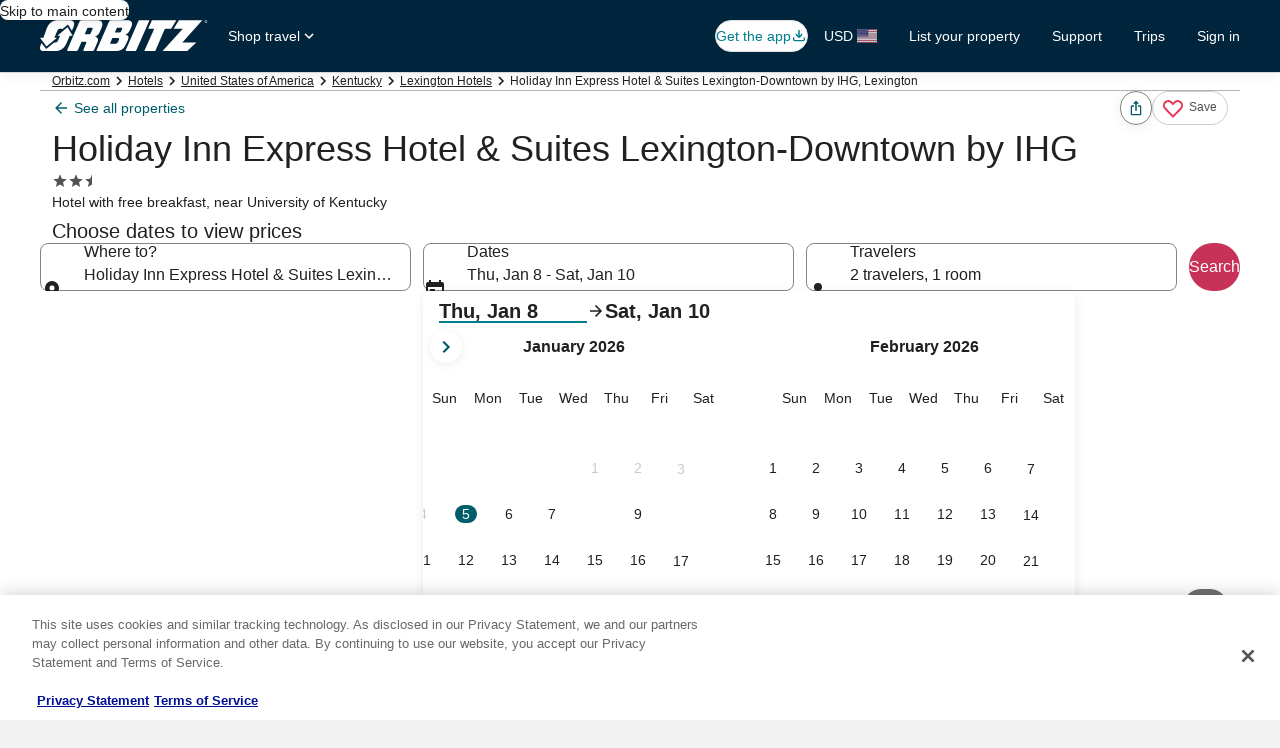

--- FILE ---
content_type: application/javascript
request_url: https://c.travel-assets.com/blossom-flex-ui/flexComponents~PropertyOffers.dd458ece8db08fe2fbd2.js
body_size: 1245
content:
/*@license For license information please refer to flexComponents~PropertyOffers.licenses.txt*/
(self.__LOADABLE_LOADED_CHUNKS__=self.__LOADABLE_LOADED_CHUNKS__||[]).push([[49618],{51336:function(e,t,a){a.d(t,{D:function(){return C}});var n=a(96540),r=a(15938),o=a(55461),l=a(8983),i=a(23211),c=a(60039),s=a(63971),d=a(26973),m=a(28039),u=a(72195),g=a(49784);var h=a(75826),D=a(1192),p=a(61218);const C=(0,r.inject)("context")((({context:e})=>{var t;const{registerTarget:a}=(0,s.OK)(),r=a("rateDate"),C=a("rateEndDate"),[E,v]=n.useState("rm1=a2&"),x=new Date;x.setDate(x.getDate());const L={end:{day:x.getDate(),month:x.getMonth()+1,year:x.getFullYear()},start:{day:x.getDate(),month:x.getMonth()+1,year:x.getFullYear()}},S=(0,m.f)(),[w,A]=n.useState(!1),{formatText:T}=(0,D.useLocalization)();(0,g._H)("RATE_CHECK_CALL_TO_ACTION_BUTTON_CLICK",p.GR,{onSuccess:()=>A(!0)});return n.createElement(_,null,n.createElement(f,{onChange:e=>{const t=e.rooms.length,a=e.rooms.map((e=>e.adults)).join(","),n=e.rooms.flatMap(((e,t)=>{var a;return(null===(a=e.children)||void 0===a?void 0:a.map((e=>`${t+1}_${e.age}`)))||[]})).join(",");v(`&rooms=${t}&adults=${a}&children=${n}&`)}},n.createElement(h.ee,{linkName:"RoomAvailabilityLink",referrerId:"RoomAvailability.Impression"},n.createElement(u.N,{padding:{blockend:"two",blockstart:"two"},margin:{small:{inline:"three"},medium:{inline:"unset"}}},n.createElement(l.w,{columns:{small:1,large:2},rows:{small:2,large:1},space:"two"},n.createElement(i.T,null,n.createElement(d.p0,{fieldName:"travelers",data:S,closeOnSubmit:!0,trigger:d.xJ.INPUT})),n.createElement(i.T,{colSpan:{small:1,large:2}},n.createElement(c.C,{skipQuery:!0,startDateRef:r,endDateRef:C,inputs:{eid:String(null===(t=null==e?void 0:e.searchContext)||void 0===t?void 0:t.location.id),dateRange:L,context:(0,o.getBexApiContext)(e)},inputLabel1:T("datePicker.fromDate.label"),inputLabel2:T("datePicker.toDate.label"),showCalendar:w,toggleCalendar:A,onSubmit:(t,a)=>{const n=new URLSearchParams(location.search),r=E+n.toString(),o=((e,t,a,n)=>`/Hotel-Search?startDate=${e.getFullYear()}-${e.getMonth()+1}-${e.getDate()}&endDate=${t.getFullYear()}-${t.getMonth()+1}-${t.getDate()}&selected=`+a.searchContext.location.id+"&regionId="+a.searchContext.location.parentId+"&destination="+encodeURIComponent(a.searchContext.location.parent.extendedName.replace(" ","+"))+n)(t,a,e,r);setTimeout((function(){window.location.href=o}),0)},hideDefaultDate:!0,handleShape:"rectangle",showOnlyLowRates:!0})))))))})),_=({children:e})=>{const t=n.useMemo((()=>({referrer:{pagePrefix:"HOT.HIS"}})),[]);return n.createElement(d.jx.Provider,{value:t},e)};_.displayName="ReferrerContextProvider";const f=({onChange:e,children:t})=>{const a=n.useMemo((()=>t=>{if("change"===t.type)e(t.value)}),[e]);return n.createElement(d.E1,{value:a},t)}}}]);
//# sourceMappingURL=https://bernie-assets.s3.us-west-2.amazonaws.com/blossom-flex-ui/flexComponents~PropertyOffers.dd458ece8db08fe2fbd2.js.map